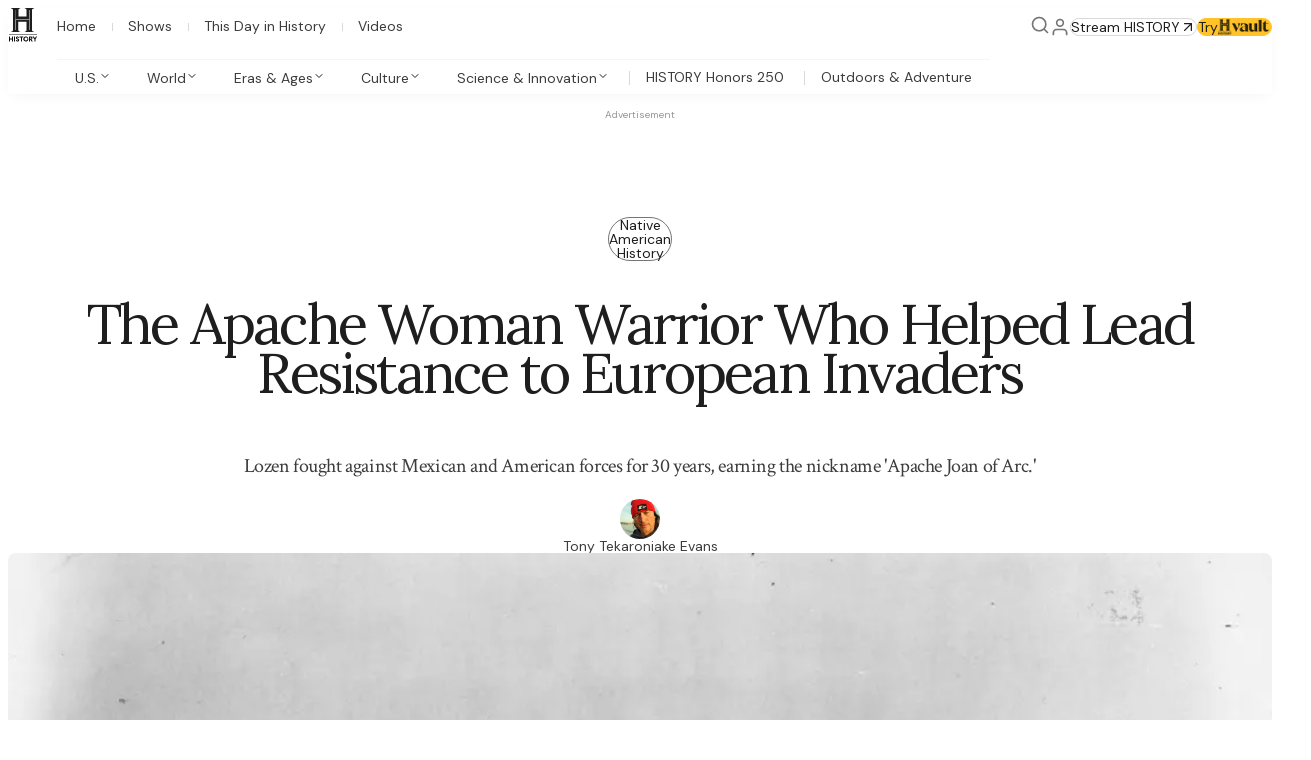

--- FILE ---
content_type: text/css; charset=utf-8
request_url: https://www.history.com/_next/static/css/37458223e40e1f8b.css?dpl=dpl_GVoaS4DsLxMudQrbhpDRf9tgkJrS
body_size: 7789
content:
@layer _16nff340;@layer _16nff341;@layer _16nff340;@layer _16nff340{*,:after,:before{box-sizing:border-box}blockquote,body,dd,dl,fieldset,figure,h1,h2,h3,h4,hr,ol,p,ul{margin-block:0}button,fieldset,legend{padding:0}body{-webkit-font-smoothing:subpixel-antialiased;margin:0}html{text-size-adjust:none}canvas,img,picture,svg,video{display:block;max-width:100%;height:auto}button,input,select,textarea{font:inherit;color:unset}h1,h2,h3,h4,h5,h6,p{overflow-wrap:break-word}ol[class],ul[class]{list-style:none;-webkit-padding-start:0;padding-inline-start:0}}._1cbvo06a{--_1cbvo060:#ffffff;--_1cbvo061:#F5F5F5;--_1cbvo062:var(--_1jnz0oc1s);--_1cbvo063:var(--_1jnz0oc1t);--_1cbvo064:#F5F5F5;--_1cbvo065:#1E1E1E;--_1cbvo066:#3C3C3C;--_1cbvo067:#757575;--_1cbvo068:#979797;--_1cbvo069:inherit}._1cbvo06b{--_1cbvo060:#1E1E1E;--_1cbvo061:#3C3C3C;--_1cbvo062:var(--_1jnz0oc1q);--_1cbvo063:var(--_1jnz0oc1r);--_1cbvo064:linear-gradient(297deg,#0D0D0D 69.74%,#4C4C4C 113.7%,#000 0);--_1cbvo065:#ffffff;--_1cbvo066:#F5F5F5;--_1cbvo067:#D9D9D9;--_1cbvo068:#979797;--_1cbvo069:var(--_1jnz0oc0)}._1jnz0oc1u{--_1jnz0oc0:#FFC329;--_1jnz0oc1:rgba(255,195,41,0.1);--_1jnz0oc2:radial-gradient(89.55% 341.09% at 89.55% 9.42%,#4C4C4C 0%,#0D0D0D 55.38%,#000000 100%);--_1jnz0oc3:radial-gradient(80.56% 67.52% at 56.39% 36.25%,#4C4C4C 0%,#0D0D0D 55.38%,#000 100%);--_1jnz0oc4:linear-gradient(0deg,#ffffff 50%,#8a8a8aa3);--_1jnz0oc5:radial-gradient(80.56% 67.52% at 56.39% 36.25%,#4C4C4C 0%,#0D0D0D 55.38%,#000 100%) center /min(100%,1444px) 100% no-repeat,#0D0D0D;--_1jnz0oc6:linear-gradient(270deg,rgba(0,0,0,0.00) 64.38%,rgba(0,0,0,0.06) 75%,rgba(0,0,0,0.11) 81.5%,rgba(0,0,0,0.16) 90.37%,rgba(0,0,0,0.30)),#FFC329;--_1jnz0oc7:Lora;--_1jnz0oc8:400;--_1jnz0oc9:100;--_1jnz0oca:1;--_1jnz0ocb:20;--_1jnz0occ:36;--_1jnz0ocd:56;--_1jnz0oce:56;--_1jnz0ocf:32;--_1jnz0ocg:32;--_1jnz0och:41;--_1jnz0oci:23;--_1jnz0ocj:23;--_1jnz0ock:27;--_1jnz0ocl:20;--_1jnz0ocm:20;--_1jnz0ocn:22;--_1jnz0oco:15;--_1jnz0ocp:15;--_1jnz0ocq:17;--_1jnz0ocr:115%;--_1jnz0ocs:20;--_1jnz0oct:20;--_1jnz0ocu:22;--_1jnz0ocv:130%;--_1jnz0ocw:-0.01em;--_1jnz0ocx:-0.020em;--_1jnz0ocy:100;--_1jnz0ocz:16;--_1jnz0oc10:18;--_1jnz0oc11:18;--_1jnz0oc12:125%;--_1jnz0oc13:120%;--_1jnz0oc14:-0.015em;--_1jnz0oc15:-0.020em;--_1jnz0oc16:100;--_1jnz0oc17:16;--_1jnz0oc18:20;--_1jnz0oc19:20;--_1jnz0oc1a:120%;--_1jnz0oc1b:125%;--_1jnz0oc1c:-0.020em;--_1jnz0oc1d:-0.035em;--_1jnz0oc1e:DM Sans;--_1jnz0oc1f:Crimson Text;--_1jnz0oc1g:Lora;--_1jnz0oc1h:inherit;--_1jnz0oc1i:0px;--_1jnz0oc1j:2.45px;--_1jnz0oc1k:4px;--_1jnz0oc1l:8px;--_1jnz0oc1m:16px;--_1jnz0oc1n:24px;--_1jnz0oc1o:center;--_1jnz0oc1p:-5deg;--_1jnz0oc1q:linear-gradient(140deg,#979797 5%,#1E1E1E,#000000);--_1jnz0oc1r:linear-gradient(140deg,#979797 5%,#1E1E1E,#000000);--_1jnz0oc1s:radial-gradient(56.84% 87.99% at 51.67% 114.35%,rgba(22,10,10,0.10) 0%,rgba(0,0,0,0.05) 41.84%,rgba(255,255,255,0.10) 100%);--_1jnz0oc1t:radial-gradient(73.45% 122.19% at 3.03% 82.19%,rgba(22,10,10,0.10) 0%,rgba(0,0,0,0.05) 41.84%,rgba(255,255,255,0.10) 100%)}._1jnz0oc1v{--_1jnz0oc0:#FFC329;--_1jnz0oc1:rgba(255,195,41,0.1);--_1jnz0oc2:radial-gradient(89.55% 341.09% at 89.55% 9.42%,#4C4C4C 0%,#0D0D0D 55.38%,#000000 100%);--_1jnz0oc3:radial-gradient(80.56% 67.52% at 56.39% 36.25%,#4C4C4C 0%,#0D0D0D 55.38%,#000 100%);--_1jnz0oc4:linear-gradient(0deg,#ffffff,#8a8a8aa3);--_1jnz0oc5:radial-gradient(80.56% 67.52% at 56.39% 36.25%,#4C4C4C 0%,#0D0D0D 55.38%,#000 100%) center /min(100%,1444px) 100% no-repeat,#0D0D0D;--_1jnz0oc6:linear-gradient(270deg,rgba(0,0,0,0.00) 64.38%,rgba(0,0,0,0.06) 75%,rgba(0,0,0,0.11) 81.5%,rgba(0,0,0,0.16) 90.37%,rgba(0,0,0,0.30)),#FFC329;--_1jnz0oc7:Instrument Sans;--_1jnz0oc8:600;--_1jnz0oc9:75;--_1jnz0oca:3.33333;--_1jnz0ocb:10;--_1jnz0occ:45;--_1jnz0ocd:54;--_1jnz0oce:85;--_1jnz0ocf:35;--_1jnz0ocg:35;--_1jnz0och:63;--_1jnz0oci:28;--_1jnz0ocj:26;--_1jnz0ock:33;--_1jnz0ocl:22;--_1jnz0ocm:22;--_1jnz0ocn:26;--_1jnz0oco:18;--_1jnz0ocp:18;--_1jnz0ocq:18;--_1jnz0ocr:100%;--_1jnz0ocs:16;--_1jnz0oct:18;--_1jnz0ocu:18;--_1jnz0ocv:155%;--_1jnz0ocw:-0.01em;--_1jnz0ocx:-0.01em;--_1jnz0ocy:88;--_1jnz0ocz:16;--_1jnz0oc10:16;--_1jnz0oc11:18;--_1jnz0oc12:128%;--_1jnz0oc13:128%;--_1jnz0oc14:0.010em;--_1jnz0oc15:0em;--_1jnz0oc16:88;--_1jnz0oc17:16;--_1jnz0oc18:18;--_1jnz0oc19:21;--_1jnz0oc1a:128%;--_1jnz0oc1b:128%;--_1jnz0oc1c:0em;--_1jnz0oc1d:0em;--_1jnz0oc1e:Instrument Sans;--_1jnz0oc1f:Instrument Sans;--_1jnz0oc1g:Instrument Serif;--_1jnz0oc1h:400;--_1jnz0oc1i:0;--_1jnz0oc1j:0;--_1jnz0oc1k:0;--_1jnz0oc1l:0;--_1jnz0oc1m:0;--_1jnz0oc1n:0;--_1jnz0oc1o:left;--_1jnz0oc1p:0;--_1jnz0oc1q:#1E1E1E;--_1jnz0oc1r:#1E1E1E;--_1jnz0oc1s:#ffffff;--_1jnz0oc1t:#ffffff}._1jnz0oc1w{--_1jnz0oc0:inherit;--_1jnz0oc1:rgba(31,107,130,0.1);--_1jnz0oc2:radial-gradient(89.55% 341.09% at 89.55% 9.42%,#4C4C4C 0%,#0D0D0D 55.38%,#000000 100%);--_1jnz0oc3:#000000;--_1jnz0oc4:linear-gradient(298deg,rgba(0,0,0,0.00) 26.91%,#000 67.45%),linear-gradient(0deg,rgba(255,195,41,0.10),rgba(255,195,41,0.10)),#FFF;--_1jnz0oc5:radial-gradient(80.56% 67.52% at 56.39% 36.25%,#4C4C4C 0%,#0D0D0D 55.38%,#000 100%) center /min(100%,1444px) 100% no-repeat,#0D0D0D;--_1jnz0oc6:linear-gradient(270deg,rgba(0,0,0,0.00) 64.38%,rgba(0,0,0,0.06) 75%,rgba(0,0,0,0.11) 81.5%,rgba(0,0,0,0.16) 90.37%,rgba(0,0,0,0.30)),#FFC329;--_1jnz0oc7:Instrument Sans;--_1jnz0oc8:600;--_1jnz0oc9:100;--_1jnz0oca:1;--_1jnz0ocb:15;--_1jnz0occ:45;--_1jnz0ocd:54;--_1jnz0oce:85;--_1jnz0ocf:30;--_1jnz0ocg:26;--_1jnz0och:42;--_1jnz0oci:22;--_1jnz0ocj:22;--_1jnz0ock:26;--_1jnz0ocl:20;--_1jnz0ocm:18;--_1jnz0ocn:20;--_1jnz0oco:16;--_1jnz0ocp:16;--_1jnz0ocq:16;--_1jnz0ocr:110%;--_1jnz0ocs:16;--_1jnz0oct:18;--_1jnz0ocu:18;--_1jnz0ocv:155%;--_1jnz0ocw:-0.01em;--_1jnz0ocx:-0.01em;--_1jnz0ocy:100;--_1jnz0ocz:14;--_1jnz0oc10:14;--_1jnz0oc11:16;--_1jnz0oc12:128%;--_1jnz0oc13:128%;--_1jnz0oc14:-0.01em;--_1jnz0oc15:-0.01em;--_1jnz0oc16:100;--_1jnz0oc17:16;--_1jnz0oc18:16;--_1jnz0oc19:20;--_1jnz0oc1a:128%;--_1jnz0oc1b:120%;--_1jnz0oc1c:-0.01em;--_1jnz0oc1d:-0.01em;--_1jnz0oc1e:Instrument Sans;--_1jnz0oc1f:Instrument Sans;--_1jnz0oc1g:Instrument Sans;--_1jnz0oc1h:400;--_1jnz0oc1i:0;--_1jnz0oc1j:0;--_1jnz0oc1k:0;--_1jnz0oc1l:0;--_1jnz0oc1m:0;--_1jnz0oc1n:0;--_1jnz0oc1o:left;--_1jnz0oc1p:0;--_1jnz0oc1q:#1E1E1E;--_1jnz0oc1r:#1E1E1E;--_1jnz0oc1s:#ffffff;--_1jnz0oc1t:#ffffff}._1jnz0oc1x{background:rgba(12,12,12,.5);position:absolute;bottom:0;left:0;right:0}._1jnz0oc1y:focus-visible{outline:1px solid;outline-color:#33A4CF;outline-offset:1px}._1jnz0oc1z{display:flex;justify-content:center;align-items:center}._1jnz0oc20{clip:rect(1px 1px 1px 1px);clip:rect(1px,1px,1px,1px);position:absolute;border:0;padding:0;width:1px;height:1px;overflow:hidden;white-space:nowrap}.g1fwxf2o{font-size:10px;line-height:12px}.g1fwxf2r{font-size:12px;line-height:16px}.g1fwxf2u{font-size:14px;line-height:20px}.g1fwxf2x{font-size:16px;line-height:20px}.g1fwxf30{font-size:24px;line-height:27.6px}.g1fwxf33{font-size:20px;line-height:24px}.g1fwxf36{font-size:24px;line-height:28px}.g1fwxf39{font-size:35px;line-height:43px}.g1fwxf3c{font-size:45px;line-height:53px}.g1fwxf3f{font-size:60px;line-height:66px}.g1fwxf3i{padding-top:2px}.g1fwxf3l{padding-top:4px}.g1fwxf3o{padding-top:6px}.g1fwxf3r{padding-top:8px}.g1fwxf3u{padding-top:10px}.g1fwxf3x{padding-top:12px}.g1fwxf40{padding-top:16px}.g1fwxf43{padding-top:18px}.g1fwxf46{padding-top:20px}.g1fwxf49{padding-top:24px}.g1fwxf4c{padding-top:28px}.g1fwxf4f{padding-top:32px}.g1fwxf4i{padding-top:36px}.g1fwxf4l{padding-top:40px}.g1fwxf4o{padding-top:48px}.g1fwxf4r{padding-top:56px}.g1fwxf4u{padding-top:64px}.g1fwxf4x{padding-top:80px}.g1fwxf50{padding-top:120px}.g1fwxf53{padding-top:200px}.g1fwxf56{padding-top:0}.g1fwxf59{padding-top:var(--v4oowz3)}.g1fwxf5c{padding-bottom:2px}.g1fwxf5f{padding-bottom:4px}.g1fwxf5i{padding-bottom:6px}.g1fwxf5l{padding-bottom:8px}.g1fwxf5o{padding-bottom:10px}.g1fwxf5r{padding-bottom:12px}.g1fwxf5u{padding-bottom:16px}.g1fwxf5x{padding-bottom:18px}.g1fwxf60{padding-bottom:20px}.g1fwxf63{padding-bottom:24px}.g1fwxf66{padding-bottom:28px}.g1fwxf69{padding-bottom:32px}.g1fwxf6c{padding-bottom:36px}.g1fwxf6f{padding-bottom:40px}.g1fwxf6i{padding-bottom:48px}.g1fwxf6l{padding-bottom:56px}.g1fwxf6o{padding-bottom:64px}.g1fwxf6r{padding-bottom:80px}.g1fwxf6u{padding-bottom:120px}.g1fwxf6x{padding-bottom:200px}.g1fwxf70{padding-bottom:0}.g1fwxf73{padding-bottom:var(--v4oowz3)}.g1fwxf76{padding-right:2px}.g1fwxf79{padding-right:4px}.g1fwxf7c{padding-right:6px}.g1fwxf7f{padding-right:8px}.g1fwxf7i{padding-right:10px}.g1fwxf7l{padding-right:12px}.g1fwxf7o{padding-right:16px}.g1fwxf7r{padding-right:18px}.g1fwxf7u{padding-right:20px}.g1fwxf7x{padding-right:24px}.g1fwxf80{padding-right:28px}.g1fwxf83{padding-right:32px}.g1fwxf86{padding-right:36px}.g1fwxf89{padding-right:40px}.g1fwxf8c{padding-right:48px}.g1fwxf8f{padding-right:56px}.g1fwxf8i{padding-right:64px}.g1fwxf8l{padding-right:80px}.g1fwxf8o{padding-right:120px}.g1fwxf8r{padding-right:200px}.g1fwxf8u{padding-right:0}.g1fwxf8x{padding-right:var(--v4oowz0)}.g1fwxf90{padding-left:2px}.g1fwxf93{padding-left:4px}.g1fwxf96{padding-left:6px}.g1fwxf99{padding-left:8px}.g1fwxf9c{padding-left:10px}.g1fwxf9f{padding-left:12px}.g1fwxf9i{padding-left:16px}.g1fwxf9l{padding-left:18px}.g1fwxf9o{padding-left:20px}.g1fwxf9r{padding-left:24px}.g1fwxf9u{padding-left:28px}.g1fwxf9x{padding-left:32px}.g1fwxfa0{padding-left:36px}.g1fwxfa3{padding-left:40px}.g1fwxfa6{padding-left:48px}.g1fwxfa9{padding-left:56px}.g1fwxfac{padding-left:64px}.g1fwxfaf{padding-left:80px}.g1fwxfai{padding-left:120px}.g1fwxfal{padding-left:200px}.g1fwxfao{padding-left:0}.g1fwxfar{padding-left:var(--v4oowz0)}.g1fwxfau{margin-top:2px}.g1fwxfax{margin-top:4px}.g1fwxfb0{margin-top:6px}.g1fwxfb3{margin-top:8px}.g1fwxfb6{margin-top:10px}.g1fwxfb9{margin-top:12px}.g1fwxfbc{margin-top:16px}.g1fwxfbf{margin-top:18px}.g1fwxfbi{margin-top:20px}.g1fwxfbl{margin-top:24px}.g1fwxfbo{margin-top:28px}.g1fwxfbr{margin-top:32px}.g1fwxfbu{margin-top:36px}.g1fwxfbx{margin-top:40px}.g1fwxfc0{margin-top:48px}.g1fwxfc3{margin-top:56px}.g1fwxfc6{margin-top:64px}.g1fwxfc9{margin-top:80px}.g1fwxfcc{margin-top:120px}.g1fwxfcf{margin-top:200px}.g1fwxfci{margin-top:0}.g1fwxfcl{margin-top:var(--v4oowz3)}.g1fwxfco{margin-top:auto}.g1fwxfcr{margin-bottom:2px}.g1fwxfcu{margin-bottom:4px}.g1fwxfcx{margin-bottom:6px}.g1fwxfd0{margin-bottom:8px}.g1fwxfd3{margin-bottom:10px}.g1fwxfd6{margin-bottom:12px}.g1fwxfd9{margin-bottom:16px}.g1fwxfdc{margin-bottom:18px}.g1fwxfdf{margin-bottom:20px}.g1fwxfdi{margin-bottom:24px}.g1fwxfdl{margin-bottom:28px}.g1fwxfdo{margin-bottom:32px}.g1fwxfdr{margin-bottom:36px}.g1fwxfdu{margin-bottom:40px}.g1fwxfdx{margin-bottom:48px}.g1fwxfe0{margin-bottom:56px}.g1fwxfe3{margin-bottom:64px}.g1fwxfe6{margin-bottom:80px}.g1fwxfe9{margin-bottom:120px}.g1fwxfec{margin-bottom:200px}.g1fwxfef{margin-bottom:0}.g1fwxfei{margin-bottom:var(--v4oowz3)}.g1fwxfel{margin-bottom:auto}.g1fwxfeo{margin-right:2px}.g1fwxfer{margin-right:4px}.g1fwxfeu{margin-right:6px}.g1fwxfex{margin-right:8px}.g1fwxff0{margin-right:10px}.g1fwxff3{margin-right:12px}.g1fwxff6{margin-right:16px}.g1fwxff9{margin-right:18px}.g1fwxffc{margin-right:20px}.g1fwxfff{margin-right:24px}.g1fwxffi{margin-right:28px}.g1fwxffl{margin-right:32px}.g1fwxffo{margin-right:36px}.g1fwxffr{margin-right:40px}.g1fwxffu{margin-right:48px}.g1fwxffx{margin-right:56px}.g1fwxfg0{margin-right:64px}.g1fwxfg3{margin-right:80px}.g1fwxfg6{margin-right:120px}.g1fwxfg9{margin-right:200px}.g1fwxfgc{margin-right:0}.g1fwxfgf{margin-right:calc(var(--v4oowz0) * -1)}.g1fwxfgi{margin-right:auto}.g1fwxfgl{margin-left:2px}.g1fwxfgo{margin-left:4px}.g1fwxfgr{margin-left:6px}.g1fwxfgu{margin-left:8px}.g1fwxfgx{margin-left:10px}.g1fwxfh0{margin-left:12px}.g1fwxfh3{margin-left:16px}.g1fwxfh6{margin-left:18px}.g1fwxfh9{margin-left:20px}.g1fwxfhc{margin-left:24px}.g1fwxfhf{margin-left:28px}.g1fwxfhi{margin-left:32px}.g1fwxfhl{margin-left:36px}.g1fwxfho{margin-left:40px}.g1fwxfhr{margin-left:48px}.g1fwxfhu{margin-left:56px}.g1fwxfhx{margin-left:64px}.g1fwxfi0{margin-left:80px}.g1fwxfi3{margin-left:120px}.g1fwxfi6{margin-left:200px}.g1fwxfi9{margin-left:0}.g1fwxfic{margin-left:calc(var(--v4oowz0) * -1)}.g1fwxfif{margin-left:auto}.g1fwxfii{align-items:flex-start}.g1fwxfil{align-items:center}.g1fwxfio{align-items:flex-end}.g1fwxfir{align-items:stretch}.g1fwxfiu{align-items:baseline}.g1fwxfix{justify-self:center}.g1fwxfj0{justify-self:flex-start}.g1fwxfj3{justify-self:flex-end}.g1fwxfj6{justify-self:end}.g1fwxfj9{justify-self:start}.g1fwxfjc{justify-items:flex-start}.g1fwxfjf{justify-items:flex-end}.g1fwxfji{justify-items:stretch}.g1fwxfjl{justify-items:center}.g1fwxfjo{justify-items:unset}.g1fwxfjr{justify-content:flex-start}.g1fwxfju{justify-content:center}.g1fwxfjx{justify-content:flex-end}.g1fwxfk0{justify-content:space-between}.g1fwxfk3{justify-content:unset}.g1fwxfk6{align-content:flex-start}.g1fwxfk9{align-content:flex-end}.g1fwxfkc{align-content:center}.g1fwxfkf{align-content:space-between}.g1fwxfki{align-self:center}.g1fwxfkl{align-self:unset}.g1fwxfko{align-self:stretch}.g1fwxfkr{align-self:end}.g1fwxfku{align-self:flex-end}.g1fwxfkx{text-align:start}.g1fwxfl0{text-align:center}.g1fwxfl3{text-align:end}.g1fwxfl6{border-radius:var(--_1jnz0oc1i)}.g1fwxfl9{border-radius:var(--_1jnz0oc1j)}.g1fwxflc{border-radius:var(--_1jnz0oc1k)}.g1fwxflf{border-radius:var(--_1jnz0oc1l)}.g1fwxfli{border-radius:var(--_1jnz0oc1m)}.g1fwxfll{border-radius:var(--_1jnz0oc1n)}.g1fwxflo{display:block}.g1fwxflr{display:inline-block}.g1fwxflu{display:flex}.g1fwxflx{display:grid}.g1fwxfm0{display:none}.g1fwxfm3{display:inline}.g1fwxfm6{flex-direction:row}.g1fwxfm9{flex-direction:column}.g1fwxfmc{flex-direction:row-reverse}.g1fwxfmf{flex-direction:column-reverse}.g1fwxfmi{row-gap:2px}.g1fwxfml{row-gap:4px}.g1fwxfmo{row-gap:6px}.g1fwxfmr{row-gap:8px}.g1fwxfmu{row-gap:10px}.g1fwxfmx{row-gap:12px}.g1fwxfn0{row-gap:16px}.g1fwxfn3{row-gap:18px}.g1fwxfn6{row-gap:20px}.g1fwxfn9{row-gap:24px}.g1fwxfnc{row-gap:28px}.g1fwxfnf{row-gap:32px}.g1fwxfni{row-gap:36px}.g1fwxfnl{row-gap:40px}.g1fwxfno{row-gap:48px}.g1fwxfnr{row-gap:56px}.g1fwxfnu{row-gap:64px}.g1fwxfnx{row-gap:80px}.g1fwxfo0{row-gap:120px}.g1fwxfo3{row-gap:200px}.g1fwxfo6{row-gap:0}.g1fwxfo9{column-gap:2px}.g1fwxfoc{column-gap:4px}.g1fwxfof{column-gap:6px}.g1fwxfoi{column-gap:8px}.g1fwxfol{column-gap:10px}.g1fwxfoo{column-gap:12px}.g1fwxfor{column-gap:16px}.g1fwxfou{column-gap:18px}.g1fwxfox{column-gap:20px}.g1fwxfp0{column-gap:24px}.g1fwxfp3{column-gap:28px}.g1fwxfp6{column-gap:32px}.g1fwxfp9{column-gap:36px}.g1fwxfpc{column-gap:40px}.g1fwxfpf{column-gap:48px}.g1fwxfpi{column-gap:56px}.g1fwxfpl{column-gap:64px}.g1fwxfpo{column-gap:80px}.g1fwxfpr{column-gap:120px}.g1fwxfpu{column-gap:200px}.g1fwxfpx{column-gap:0}.g1fwxfq0{grid-gap:2px}.g1fwxfq3{grid-gap:4px}.g1fwxfq6{grid-gap:6px}.g1fwxfq9{grid-gap:8px}.g1fwxfqc{grid-gap:10px}.g1fwxfqf{grid-gap:12px}.g1fwxfqi{grid-gap:16px}.g1fwxfql{grid-gap:18px}.g1fwxfqo{grid-gap:20px}.g1fwxfqr{grid-gap:24px}.g1fwxfqu{grid-gap:28px}.g1fwxfqx{grid-gap:32px}.g1fwxfr0{grid-gap:36px}.g1fwxfr3{grid-gap:40px}.g1fwxfr6{grid-gap:48px}.g1fwxfr9{grid-gap:56px}.g1fwxfrc{grid-gap:64px}.g1fwxfrf{grid-gap:80px}.g1fwxfri{grid-gap:120px}.g1fwxfrl{grid-gap:200px}.g1fwxfro{grid-gap:0}.g1fwxfrr{max-height:2px}.g1fwxfru{max-height:4px}.g1fwxfrx{max-height:6px}.g1fwxfs0{max-height:8px}.g1fwxfs3{max-height:10px}.g1fwxfs6{max-height:12px}.g1fwxfs9{max-height:16px}.g1fwxfsc{max-height:18px}.g1fwxfsf{max-height:20px}.g1fwxfsi{max-height:24px}.g1fwxfsl{max-height:28px}.g1fwxfso{max-height:32px}.g1fwxfsr{max-height:36px}.g1fwxfsu{max-height:40px}.g1fwxfsx{max-height:48px}.g1fwxft0{max-height:56px}.g1fwxft3{max-height:64px}.g1fwxft6{max-height:80px}.g1fwxft9{max-height:120px}.g1fwxftc{max-height:200px}.g1fwxftf{max-height:0}.g1fwxfti{max-width:2px}.g1fwxftl{max-width:4px}.g1fwxfto{max-width:6px}.g1fwxftr{max-width:8px}.g1fwxftu{max-width:10px}.g1fwxftx{max-width:12px}.g1fwxfu0{max-width:16px}.g1fwxfu3{max-width:18px}.g1fwxfu6{max-width:20px}.g1fwxfu9{max-width:24px}.g1fwxfuc{max-width:28px}.g1fwxfuf{max-width:32px}.g1fwxfui{max-width:36px}.g1fwxful{max-width:40px}.g1fwxfuo{max-width:48px}.g1fwxfur{max-width:56px}.g1fwxfuu{max-width:64px}.g1fwxfux{max-width:80px}.g1fwxfv0{max-width:120px}.g1fwxfv3{max-width:200px}.g1fwxfv6{max-width:0}.g1fwxfv9{width:100%}.g1fwxfvc{height:100%}.g1fwxfvf{height:auto}.g1fwxfvi{position:relative}.g1fwxfvl{position:absolute}.g1fwxfvo{position:fixed}.g1fwxfvr{scroll-margin-top:100px}.g1fwxfvu{order:1}.g1fwxfvx{order:2}.g1fwxfw0{order:3}.g1fwxfw3{order:4}.g1fwxfw6{order:5}.g1fwxfw9{overflow-y:auto}.g1fwxfwc{overflow-y:hidden}.g1fwxfwf{object-fit:cover}.g1fwxfwi{object-fit:contain}.g1fwxfwl{z-index:1}.g1fwxfwo{z-index:2}.g1fwxfwr{z-index:3}.g1fwxfwu{text-overflow:ellipsis}.g1fwxfwx{text-overflow:clip}.g1fwxfx0{background-blend-mode:normal}.g1fwxfx3{background-blend-mode:lighten}.g1fwxfx6{flex-shrink:0}.g1fwxfx9{flex-shrink:1}.g1fwxfxc{aspect-ratio:16/9}.g1fwxfxf{aspect-ratio:1/1}.g1fwxfxi{aspect-ratio:12/7}.g1fwxfxl{aspect-ratio:auto}.g1fwxfxo{overflow:hidden}.g1fwxfxr{overflow:visible}.g1fwxfxu{overflow:scroll}.g1fwxfxx{-webkit-margin-start:calc(var(--v4oowz0) * -1);margin-inline-start:calc(var(--v4oowz0) * -1);-webkit-padding-start:var(--v4oowz0);padding-inline-start:var(--v4oowz0)}.g1fwxfy0{-webkit-margin-end:calc(var(--v4oowz0) * -1);margin-inline-end:calc(var(--v4oowz0) * -1);-webkit-padding-end:var(--v4oowz0);padding-inline-end:var(--v4oowz0)}.g1fwxfy3{margin-inline:calc(var(--v4oowz0) * -1);padding-inline:var(--v4oowz0)}.g1fwxfy6{-webkit-margin-end:calc(var(--v4oowz2) * -1);margin-inline-end:calc(var(--v4oowz2) * -1)}.g1fwxfy9{-webkit-margin-start:calc(var(--v4oowz2) * -1);margin-inline-start:calc(var(--v4oowz2) * -1);width:calc(100% + var(--v4oowz2))}.g1fwxfyc{background:var(--_1cbvo060)}.g1fwxfyf{background:var(--_1cbvo061)}.g1fwxfyi{background:var(--_1cbvo062)}.g1fwxfyl{background:var(--_1cbvo063)}.g1fwxfyo{background:var(--_1cbvo064)}.g1fwxfyr{background:transparent}.g1fwxfyu{background:var(--_1jnz0oc1)}.g1fwxfyx{background:var(--_1jnz0oc2)}.g1fwxfz0{background:var(--_1jnz0oc3)}.g1fwxfz3{background:var(--_1jnz0oc5)}.g1fwxfz6{background:var(--_1jnz0oc4)}.g1fwxfz9{background:var(--_1jnz0oc6)}.g1fwxfzc{-webkit-user-select:none;-moz-user-select:none;user-select:none}.g1fwxfzd{cursor:default}.g1fwxfze{cursor:pointer}.g1fwxfzf{font-family:var(--_1jnz0oc1e)}.g1fwxfzg{font-family:var(--_1jnz0oc1f)}.g1fwxfzh{text-transform:uppercase}.g1fwxfzi{box-shadow:0 4px 10px rgba(12,12,13,.1)}.g1fwxfzj{box-shadow:0 16px 32px -4px #0C0C0D1A}.g1fwxfzk{box-shadow:0 16px 32px -8px #0C0D0D66}.g1fwxfzl{text-decoration:none}.g1fwxfzm{isolation:isolate}.g1fwxfzn{grid-column:1/-1}.g1fwxfzo{grid-column:columns}.g1fwxfzp{grid-column:bleed}.g1fwxfzq{grid-column:margin}.g1fwxfzr{grid-template-columns:inherit}.g1fwxfzs{white-space:pre-line}.g1fwxfzt{white-space:nowrap}.g1fwxfzu{white-space:pre-wrap}.g1fwxfzv{color:var(--_1cbvo065)}.g1fwxfzw{color:var(--_1cbvo066)}.g1fwxfzx{color:var(--_1cbvo067)}.g1fwxfzy{color:var(--_1cbvo068)}.g1fwxfzz{color:var(--_1cbvo069)}.g1fwxf100{color:#D32F2F}.g1fwxf101{color:#D20805}.g1fwxf102{color:#19AA16}.g1fwxf103{color:inherit}@media screen and (min-width:834px){.g1fwxf0{grid-column-start:unset}.g1fwxf2{grid-column-start:1}.g1fwxf4{grid-column-start:2}.g1fwxf6{grid-column-start:3}.g1fwxf8{grid-column-start:4}.g1fwxfa{grid-column-start:5}.g1fwxfc{grid-column-start:6}.g1fwxfe{grid-column-start:7}.g1fwxfg{grid-column-start:8}.g1fwxfi{grid-column-start:9}.g1fwxfk{grid-column-start:10}.g1fwxfm{grid-column-start:11}.g1fwxfo{grid-column-end:span 1}.g1fwxfq{grid-column-end:span 2}.g1fwxfs{grid-column-end:span 3}.g1fwxfu{grid-column-end:span 4}.g1fwxfw{grid-column-end:span 5}.g1fwxfy{grid-column-end:span 6}.g1fwxf10{grid-column-end:span 7}.g1fwxf12{grid-column-end:span 8}.g1fwxf14{grid-column-end:span 9}.g1fwxf16{grid-column-end:span 10}.g1fwxf18{grid-column-end:span 11}.g1fwxf1a{grid-column-end:span 12}.g1fwxf1c{grid-row-start:unset}.g1fwxf1e{grid-row-start:1}.g1fwxf1g{grid-row-start:2}.g1fwxf1i{grid-row-start:3}.g1fwxf1k{grid-row-start:4}.g1fwxf1m{grid-row-start:5}.g1fwxf1o{grid-row-start:6}.g1fwxf1q{grid-row-start:7}.g1fwxf1s{grid-row-start:8}.g1fwxf1u{grid-row-start:9}.g1fwxf1w{grid-row-start:10}.g1fwxf1y{grid-row-start:11}.g1fwxf20{grid-row-end:span 1}.g1fwxf22{grid-row-end:span 2}.g1fwxf24{grid-row-end:span 3}.g1fwxf26{grid-row-end:span 4}.g1fwxf28{grid-row-end:span 5}.g1fwxf2a{grid-row-end:span 6}.g1fwxf2c{grid-row-end:span 7}.g1fwxf2e{grid-row-end:span 8}.g1fwxf2g{grid-row-end:span 9}.g1fwxf2i{grid-row-end:span 10}.g1fwxf2k{grid-row-end:span 11}.g1fwxf2m{grid-row-end:span 12}.g1fwxf2p{font-size:10px;line-height:12px}.g1fwxf2s{font-size:12px;line-height:16px}.g1fwxf2v{font-size:14px;line-height:20px}.g1fwxf2y{font-size:16px;line-height:20px}.g1fwxf31{font-size:24px;line-height:27.6px}.g1fwxf34{font-size:20px;line-height:24px}.g1fwxf37{font-size:24px;line-height:28px}.g1fwxf3a{font-size:35px;line-height:43px}.g1fwxf3d{font-size:45px;line-height:53px}.g1fwxf3g{font-size:60px;line-height:66px}.g1fwxf3j{padding-top:2px}.g1fwxf3m{padding-top:4px}.g1fwxf3p{padding-top:6px}.g1fwxf3s{padding-top:8px}.g1fwxf3v{padding-top:10px}.g1fwxf3y{padding-top:12px}.g1fwxf41{padding-top:16px}.g1fwxf44{padding-top:18px}.g1fwxf47{padding-top:20px}.g1fwxf4a{padding-top:24px}.g1fwxf4d{padding-top:28px}.g1fwxf4g{padding-top:32px}.g1fwxf4j{padding-top:36px}.g1fwxf4m{padding-top:40px}.g1fwxf4p{padding-top:48px}.g1fwxf4s{padding-top:56px}.g1fwxf4v{padding-top:64px}.g1fwxf4y{padding-top:80px}.g1fwxf51{padding-top:120px}.g1fwxf54{padding-top:200px}.g1fwxf57{padding-top:0}.g1fwxf5a{padding-top:var(--v4oowz3)}.g1fwxf5d{padding-bottom:2px}.g1fwxf5g{padding-bottom:4px}.g1fwxf5j{padding-bottom:6px}.g1fwxf5m{padding-bottom:8px}.g1fwxf5p{padding-bottom:10px}.g1fwxf5s{padding-bottom:12px}.g1fwxf5v{padding-bottom:16px}.g1fwxf5y{padding-bottom:18px}.g1fwxf61{padding-bottom:20px}.g1fwxf64{padding-bottom:24px}.g1fwxf67{padding-bottom:28px}.g1fwxf6a{padding-bottom:32px}.g1fwxf6d{padding-bottom:36px}.g1fwxf6g{padding-bottom:40px}.g1fwxf6j{padding-bottom:48px}.g1fwxf6m{padding-bottom:56px}.g1fwxf6p{padding-bottom:64px}.g1fwxf6s{padding-bottom:80px}.g1fwxf6v{padding-bottom:120px}.g1fwxf6y{padding-bottom:200px}.g1fwxf71{padding-bottom:0}.g1fwxf74{padding-bottom:var(--v4oowz3)}.g1fwxf77{padding-right:2px}.g1fwxf7a{padding-right:4px}.g1fwxf7d{padding-right:6px}.g1fwxf7g{padding-right:8px}.g1fwxf7j{padding-right:10px}.g1fwxf7m{padding-right:12px}.g1fwxf7p{padding-right:16px}.g1fwxf7s{padding-right:18px}.g1fwxf7v{padding-right:20px}.g1fwxf7y{padding-right:24px}.g1fwxf81{padding-right:28px}.g1fwxf84{padding-right:32px}.g1fwxf87{padding-right:36px}.g1fwxf8a{padding-right:40px}.g1fwxf8d{padding-right:48px}.g1fwxf8g{padding-right:56px}.g1fwxf8j{padding-right:64px}.g1fwxf8m{padding-right:80px}.g1fwxf8p{padding-right:120px}.g1fwxf8s{padding-right:200px}.g1fwxf8v{padding-right:0}.g1fwxf8y{padding-right:var(--v4oowz0)}.g1fwxf91{padding-left:2px}.g1fwxf94{padding-left:4px}.g1fwxf97{padding-left:6px}.g1fwxf9a{padding-left:8px}.g1fwxf9d{padding-left:10px}.g1fwxf9g{padding-left:12px}.g1fwxf9j{padding-left:16px}.g1fwxf9m{padding-left:18px}.g1fwxf9p{padding-left:20px}.g1fwxf9s{padding-left:24px}.g1fwxf9v{padding-left:28px}.g1fwxf9y{padding-left:32px}.g1fwxfa1{padding-left:36px}.g1fwxfa4{padding-left:40px}.g1fwxfa7{padding-left:48px}.g1fwxfaa{padding-left:56px}.g1fwxfad{padding-left:64px}.g1fwxfag{padding-left:80px}.g1fwxfaj{padding-left:120px}.g1fwxfam{padding-left:200px}.g1fwxfap{padding-left:0}.g1fwxfas{padding-left:var(--v4oowz0)}.g1fwxfav{margin-top:2px}.g1fwxfay{margin-top:4px}.g1fwxfb1{margin-top:6px}.g1fwxfb4{margin-top:8px}.g1fwxfb7{margin-top:10px}.g1fwxfba{margin-top:12px}.g1fwxfbd{margin-top:16px}.g1fwxfbg{margin-top:18px}.g1fwxfbj{margin-top:20px}.g1fwxfbm{margin-top:24px}.g1fwxfbp{margin-top:28px}.g1fwxfbs{margin-top:32px}.g1fwxfbv{margin-top:36px}.g1fwxfby{margin-top:40px}.g1fwxfc1{margin-top:48px}.g1fwxfc4{margin-top:56px}.g1fwxfc7{margin-top:64px}.g1fwxfca{margin-top:80px}.g1fwxfcd{margin-top:120px}.g1fwxfcg{margin-top:200px}.g1fwxfcj{margin-top:0}.g1fwxfcm{margin-top:var(--v4oowz3)}.g1fwxfcp{margin-top:auto}.g1fwxfcs{margin-bottom:2px}.g1fwxfcv{margin-bottom:4px}.g1fwxfcy{margin-bottom:6px}.g1fwxfd1{margin-bottom:8px}.g1fwxfd4{margin-bottom:10px}.g1fwxfd7{margin-bottom:12px}.g1fwxfda{margin-bottom:16px}.g1fwxfdd{margin-bottom:18px}.g1fwxfdg{margin-bottom:20px}.g1fwxfdj{margin-bottom:24px}.g1fwxfdm{margin-bottom:28px}.g1fwxfdp{margin-bottom:32px}.g1fwxfds{margin-bottom:36px}.g1fwxfdv{margin-bottom:40px}.g1fwxfdy{margin-bottom:48px}.g1fwxfe1{margin-bottom:56px}.g1fwxfe4{margin-bottom:64px}.g1fwxfe7{margin-bottom:80px}.g1fwxfea{margin-bottom:120px}.g1fwxfed{margin-bottom:200px}.g1fwxfeg{margin-bottom:0}.g1fwxfej{margin-bottom:var(--v4oowz3)}.g1fwxfem{margin-bottom:auto}.g1fwxfep{margin-right:2px}.g1fwxfes{margin-right:4px}.g1fwxfev{margin-right:6px}.g1fwxfey{margin-right:8px}.g1fwxff1{margin-right:10px}.g1fwxff4{margin-right:12px}.g1fwxff7{margin-right:16px}.g1fwxffa{margin-right:18px}.g1fwxffd{margin-right:20px}.g1fwxffg{margin-right:24px}.g1fwxffj{margin-right:28px}.g1fwxffm{margin-right:32px}.g1fwxffp{margin-right:36px}.g1fwxffs{margin-right:40px}.g1fwxffv{margin-right:48px}.g1fwxffy{margin-right:56px}.g1fwxfg1{margin-right:64px}.g1fwxfg4{margin-right:80px}.g1fwxfg7{margin-right:120px}.g1fwxfga{margin-right:200px}.g1fwxfgd{margin-right:0}.g1fwxfgg{margin-right:calc(var(--v4oowz0) * -1)}.g1fwxfgj{margin-right:auto}.g1fwxfgm{margin-left:2px}.g1fwxfgp{margin-left:4px}.g1fwxfgs{margin-left:6px}.g1fwxfgv{margin-left:8px}.g1fwxfgy{margin-left:10px}.g1fwxfh1{margin-left:12px}.g1fwxfh4{margin-left:16px}.g1fwxfh7{margin-left:18px}.g1fwxfha{margin-left:20px}.g1fwxfhd{margin-left:24px}.g1fwxfhg{margin-left:28px}.g1fwxfhj{margin-left:32px}.g1fwxfhm{margin-left:36px}.g1fwxfhp{margin-left:40px}.g1fwxfhs{margin-left:48px}.g1fwxfhv{margin-left:56px}.g1fwxfhy{margin-left:64px}.g1fwxfi1{margin-left:80px}.g1fwxfi4{margin-left:120px}.g1fwxfi7{margin-left:200px}.g1fwxfia{margin-left:0}.g1fwxfid{margin-left:calc(var(--v4oowz0) * -1)}.g1fwxfig{margin-left:auto}.g1fwxfij{align-items:flex-start}.g1fwxfim{align-items:center}.g1fwxfip{align-items:flex-end}.g1fwxfis{align-items:stretch}.g1fwxfiv{align-items:baseline}.g1fwxfiy{justify-self:center}.g1fwxfj1{justify-self:flex-start}.g1fwxfj4{justify-self:flex-end}.g1fwxfj7{justify-self:end}.g1fwxfja{justify-self:start}.g1fwxfjd{justify-items:flex-start}.g1fwxfjg{justify-items:flex-end}.g1fwxfjj{justify-items:stretch}.g1fwxfjm{justify-items:center}.g1fwxfjp{justify-items:unset}.g1fwxfjs{justify-content:flex-start}.g1fwxfjv{justify-content:center}.g1fwxfjy{justify-content:flex-end}.g1fwxfk1{justify-content:space-between}.g1fwxfk4{justify-content:unset}.g1fwxfk7{align-content:flex-start}.g1fwxfka{align-content:flex-end}.g1fwxfkd{align-content:center}.g1fwxfkg{align-content:space-between}.g1fwxfkj{align-self:center}.g1fwxfkm{align-self:unset}.g1fwxfkp{align-self:stretch}.g1fwxfks{align-self:end}.g1fwxfkv{align-self:flex-end}.g1fwxfky{text-align:start}.g1fwxfl1{text-align:center}.g1fwxfl4{text-align:end}.g1fwxfl7{border-radius:var(--_1jnz0oc1i)}.g1fwxfla{border-radius:var(--_1jnz0oc1j)}.g1fwxfld{border-radius:var(--_1jnz0oc1k)}.g1fwxflg{border-radius:var(--_1jnz0oc1l)}.g1fwxflj{border-radius:var(--_1jnz0oc1m)}.g1fwxflm{border-radius:var(--_1jnz0oc1n)}.g1fwxflp{display:block}.g1fwxfls{display:inline-block}.g1fwxflv{display:flex}.g1fwxfly{display:grid}.g1fwxfm1{display:none}.g1fwxfm4{display:inline}.g1fwxfm7{flex-direction:row}.g1fwxfma{flex-direction:column}.g1fwxfmd{flex-direction:row-reverse}.g1fwxfmg{flex-direction:column-reverse}.g1fwxfmj{row-gap:2px}.g1fwxfmm{row-gap:4px}.g1fwxfmp{row-gap:6px}.g1fwxfms{row-gap:8px}.g1fwxfmv{row-gap:10px}.g1fwxfmy{row-gap:12px}.g1fwxfn1{row-gap:16px}.g1fwxfn4{row-gap:18px}.g1fwxfn7{row-gap:20px}.g1fwxfna{row-gap:24px}.g1fwxfnd{row-gap:28px}.g1fwxfng{row-gap:32px}.g1fwxfnj{row-gap:36px}.g1fwxfnm{row-gap:40px}.g1fwxfnp{row-gap:48px}.g1fwxfns{row-gap:56px}.g1fwxfnv{row-gap:64px}.g1fwxfny{row-gap:80px}.g1fwxfo1{row-gap:120px}.g1fwxfo4{row-gap:200px}.g1fwxfo7{row-gap:0}.g1fwxfoa{column-gap:2px}.g1fwxfod{column-gap:4px}.g1fwxfog{column-gap:6px}.g1fwxfoj{column-gap:8px}.g1fwxfom{column-gap:10px}.g1fwxfop{column-gap:12px}.g1fwxfos{column-gap:16px}.g1fwxfov{column-gap:18px}.g1fwxfoy{column-gap:20px}.g1fwxfp1{column-gap:24px}.g1fwxfp4{column-gap:28px}.g1fwxfp7{column-gap:32px}.g1fwxfpa{column-gap:36px}.g1fwxfpd{column-gap:40px}.g1fwxfpg{column-gap:48px}.g1fwxfpj{column-gap:56px}.g1fwxfpm{column-gap:64px}.g1fwxfpp{column-gap:80px}.g1fwxfps{column-gap:120px}.g1fwxfpv{column-gap:200px}.g1fwxfpy{column-gap:0}.g1fwxfq1{grid-gap:2px}.g1fwxfq4{grid-gap:4px}.g1fwxfq7{grid-gap:6px}.g1fwxfqa{grid-gap:8px}.g1fwxfqd{grid-gap:10px}.g1fwxfqg{grid-gap:12px}.g1fwxfqj{grid-gap:16px}.g1fwxfqm{grid-gap:18px}.g1fwxfqp{grid-gap:20px}.g1fwxfqs{grid-gap:24px}.g1fwxfqv{grid-gap:28px}.g1fwxfqy{grid-gap:32px}.g1fwxfr1{grid-gap:36px}.g1fwxfr4{grid-gap:40px}.g1fwxfr7{grid-gap:48px}.g1fwxfra{grid-gap:56px}.g1fwxfrd{grid-gap:64px}.g1fwxfrg{grid-gap:80px}.g1fwxfrj{grid-gap:120px}.g1fwxfrm{grid-gap:200px}.g1fwxfrp{grid-gap:0}.g1fwxfrs{max-height:2px}.g1fwxfrv{max-height:4px}.g1fwxfry{max-height:6px}.g1fwxfs1{max-height:8px}.g1fwxfs4{max-height:10px}.g1fwxfs7{max-height:12px}.g1fwxfsa{max-height:16px}.g1fwxfsd{max-height:18px}.g1fwxfsg{max-height:20px}.g1fwxfsj{max-height:24px}.g1fwxfsm{max-height:28px}.g1fwxfsp{max-height:32px}.g1fwxfss{max-height:36px}.g1fwxfsv{max-height:40px}.g1fwxfsy{max-height:48px}.g1fwxft1{max-height:56px}.g1fwxft4{max-height:64px}.g1fwxft7{max-height:80px}.g1fwxfta{max-height:120px}.g1fwxftd{max-height:200px}.g1fwxftg{max-height:0}.g1fwxftj{max-width:2px}.g1fwxftm{max-width:4px}.g1fwxftp{max-width:6px}.g1fwxfts{max-width:8px}.g1fwxftv{max-width:10px}.g1fwxfty{max-width:12px}.g1fwxfu1{max-width:16px}.g1fwxfu4{max-width:18px}.g1fwxfu7{max-width:20px}.g1fwxfua{max-width:24px}.g1fwxfud{max-width:28px}.g1fwxfug{max-width:32px}.g1fwxfuj{max-width:36px}.g1fwxfum{max-width:40px}.g1fwxfup{max-width:48px}.g1fwxfus{max-width:56px}.g1fwxfuv{max-width:64px}.g1fwxfuy{max-width:80px}.g1fwxfv1{max-width:120px}.g1fwxfv4{max-width:200px}.g1fwxfv7{max-width:0}.g1fwxfva{width:100%}.g1fwxfvd{height:100%}.g1fwxfvg{height:auto}.g1fwxfvj{position:relative}.g1fwxfvm{position:absolute}.g1fwxfvp{position:fixed}.g1fwxfvs{scroll-margin-top:100px}.g1fwxfvv{order:1}.g1fwxfvy{order:2}.g1fwxfw1{order:3}.g1fwxfw4{order:4}.g1fwxfw7{order:5}.g1fwxfwa{overflow-y:auto}.g1fwxfwd{overflow-y:hidden}.g1fwxfwg{object-fit:cover}.g1fwxfwj{object-fit:contain}.g1fwxfwm{z-index:1}.g1fwxfwp{z-index:2}.g1fwxfws{z-index:3}.g1fwxfwv{text-overflow:ellipsis}.g1fwxfwy{text-overflow:clip}.g1fwxfx1{background-blend-mode:normal}.g1fwxfx4{background-blend-mode:lighten}.g1fwxfx7{flex-shrink:0}.g1fwxfxa{flex-shrink:1}.g1fwxfxd{aspect-ratio:16/9}.g1fwxfxg{aspect-ratio:1/1}.g1fwxfxj{aspect-ratio:12/7}.g1fwxfxm{aspect-ratio:auto}.g1fwxfxp{overflow:hidden}.g1fwxfxs{overflow:visible}.g1fwxfxv{overflow:scroll}.g1fwxfxy{-webkit-margin-start:calc(var(--v4oowz0) * -1);margin-inline-start:calc(var(--v4oowz0) * -1);-webkit-padding-start:var(--v4oowz0);padding-inline-start:var(--v4oowz0)}.g1fwxfy1{-webkit-margin-end:calc(var(--v4oowz0) * -1);margin-inline-end:calc(var(--v4oowz0) * -1);-webkit-padding-end:var(--v4oowz0);padding-inline-end:var(--v4oowz0)}.g1fwxfy4{margin-inline:calc(var(--v4oowz0) * -1);padding-inline:var(--v4oowz0)}.g1fwxfy7{-webkit-margin-end:calc(var(--v4oowz2) * -1);margin-inline-end:calc(var(--v4oowz2) * -1)}.g1fwxfya{-webkit-margin-start:calc(var(--v4oowz2) * -1);margin-inline-start:calc(var(--v4oowz2) * -1);width:calc(100% + var(--v4oowz2))}.g1fwxfyd{background:var(--_1cbvo060)}.g1fwxfyg{background:var(--_1cbvo061)}.g1fwxfyj{background:var(--_1cbvo062)}.g1fwxfym{background:var(--_1cbvo063)}.g1fwxfyp{background:var(--_1cbvo064)}.g1fwxfys{background:transparent}.g1fwxfyv{background:var(--_1jnz0oc1)}.g1fwxfyy{background:var(--_1jnz0oc2)}.g1fwxfz1{background:var(--_1jnz0oc3)}.g1fwxfz4{background:var(--_1jnz0oc5)}.g1fwxfz7{background:var(--_1jnz0oc4)}.g1fwxfza{background:var(--_1jnz0oc6)}}@media screen and (min-width:1280px){.g1fwxf1{grid-column-start:unset}.g1fwxf3{grid-column-start:1}.g1fwxf5{grid-column-start:2}.g1fwxf7{grid-column-start:3}.g1fwxf9{grid-column-start:4}.g1fwxfb{grid-column-start:5}.g1fwxfd{grid-column-start:6}.g1fwxff{grid-column-start:7}.g1fwxfh{grid-column-start:8}.g1fwxfj{grid-column-start:9}.g1fwxfl{grid-column-start:10}.g1fwxfn{grid-column-start:11}.g1fwxfp{grid-column-end:span 1}.g1fwxfr{grid-column-end:span 2}.g1fwxft{grid-column-end:span 3}.g1fwxfv{grid-column-end:span 4}.g1fwxfx{grid-column-end:span 5}.g1fwxfz{grid-column-end:span 6}.g1fwxf11{grid-column-end:span 7}.g1fwxf13{grid-column-end:span 8}.g1fwxf15{grid-column-end:span 9}.g1fwxf17{grid-column-end:span 10}.g1fwxf19{grid-column-end:span 11}.g1fwxf1b{grid-column-end:span 12}.g1fwxf1d{grid-row-start:unset}.g1fwxf1f{grid-row-start:1}.g1fwxf1h{grid-row-start:2}.g1fwxf1j{grid-row-start:3}.g1fwxf1l{grid-row-start:4}.g1fwxf1n{grid-row-start:5}.g1fwxf1p{grid-row-start:6}.g1fwxf1r{grid-row-start:7}.g1fwxf1t{grid-row-start:8}.g1fwxf1v{grid-row-start:9}.g1fwxf1x{grid-row-start:10}.g1fwxf1z{grid-row-start:11}.g1fwxf21{grid-row-end:span 1}.g1fwxf23{grid-row-end:span 2}.g1fwxf25{grid-row-end:span 3}.g1fwxf27{grid-row-end:span 4}.g1fwxf29{grid-row-end:span 5}.g1fwxf2b{grid-row-end:span 6}.g1fwxf2d{grid-row-end:span 7}.g1fwxf2f{grid-row-end:span 8}.g1fwxf2h{grid-row-end:span 9}.g1fwxf2j{grid-row-end:span 10}.g1fwxf2l{grid-row-end:span 11}.g1fwxf2n{grid-row-end:span 12}.g1fwxf2q{font-size:10px;line-height:12px}.g1fwxf2t{font-size:12px;line-height:16px}.g1fwxf2w{font-size:14px;line-height:20px}.g1fwxf2z{font-size:16px;line-height:20px}.g1fwxf32{font-size:24px;line-height:27.6px}.g1fwxf35{font-size:20px;line-height:24px}.g1fwxf38{font-size:24px;line-height:28px}.g1fwxf3b{font-size:35px;line-height:43px}.g1fwxf3e{font-size:45px;line-height:53px}.g1fwxf3h{font-size:60px;line-height:66px}.g1fwxf3k{padding-top:2px}.g1fwxf3n{padding-top:4px}.g1fwxf3q{padding-top:6px}.g1fwxf3t{padding-top:8px}.g1fwxf3w{padding-top:10px}.g1fwxf3z{padding-top:12px}.g1fwxf42{padding-top:16px}.g1fwxf45{padding-top:18px}.g1fwxf48{padding-top:20px}.g1fwxf4b{padding-top:24px}.g1fwxf4e{padding-top:28px}.g1fwxf4h{padding-top:32px}.g1fwxf4k{padding-top:36px}.g1fwxf4n{padding-top:40px}.g1fwxf4q{padding-top:48px}.g1fwxf4t{padding-top:56px}.g1fwxf4w{padding-top:64px}.g1fwxf4z{padding-top:80px}.g1fwxf52{padding-top:120px}.g1fwxf55{padding-top:200px}.g1fwxf58{padding-top:0}.g1fwxf5b{padding-top:var(--v4oowz3)}.g1fwxf5e{padding-bottom:2px}.g1fwxf5h{padding-bottom:4px}.g1fwxf5k{padding-bottom:6px}.g1fwxf5n{padding-bottom:8px}.g1fwxf5q{padding-bottom:10px}.g1fwxf5t{padding-bottom:12px}.g1fwxf5w{padding-bottom:16px}.g1fwxf5z{padding-bottom:18px}.g1fwxf62{padding-bottom:20px}.g1fwxf65{padding-bottom:24px}.g1fwxf68{padding-bottom:28px}.g1fwxf6b{padding-bottom:32px}.g1fwxf6e{padding-bottom:36px}.g1fwxf6h{padding-bottom:40px}.g1fwxf6k{padding-bottom:48px}.g1fwxf6n{padding-bottom:56px}.g1fwxf6q{padding-bottom:64px}.g1fwxf6t{padding-bottom:80px}.g1fwxf6w{padding-bottom:120px}.g1fwxf6z{padding-bottom:200px}.g1fwxf72{padding-bottom:0}.g1fwxf75{padding-bottom:var(--v4oowz3)}.g1fwxf78{padding-right:2px}.g1fwxf7b{padding-right:4px}.g1fwxf7e{padding-right:6px}.g1fwxf7h{padding-right:8px}.g1fwxf7k{padding-right:10px}.g1fwxf7n{padding-right:12px}.g1fwxf7q{padding-right:16px}.g1fwxf7t{padding-right:18px}.g1fwxf7w{padding-right:20px}.g1fwxf7z{padding-right:24px}.g1fwxf82{padding-right:28px}.g1fwxf85{padding-right:32px}.g1fwxf88{padding-right:36px}.g1fwxf8b{padding-right:40px}.g1fwxf8e{padding-right:48px}.g1fwxf8h{padding-right:56px}.g1fwxf8k{padding-right:64px}.g1fwxf8n{padding-right:80px}.g1fwxf8q{padding-right:120px}.g1fwxf8t{padding-right:200px}.g1fwxf8w{padding-right:0}.g1fwxf8z{padding-right:var(--v4oowz0)}.g1fwxf92{padding-left:2px}.g1fwxf95{padding-left:4px}.g1fwxf98{padding-left:6px}.g1fwxf9b{padding-left:8px}.g1fwxf9e{padding-left:10px}.g1fwxf9h{padding-left:12px}.g1fwxf9k{padding-left:16px}.g1fwxf9n{padding-left:18px}.g1fwxf9q{padding-left:20px}.g1fwxf9t{padding-left:24px}.g1fwxf9w{padding-left:28px}.g1fwxf9z{padding-left:32px}.g1fwxfa2{padding-left:36px}.g1fwxfa5{padding-left:40px}.g1fwxfa8{padding-left:48px}.g1fwxfab{padding-left:56px}.g1fwxfae{padding-left:64px}.g1fwxfah{padding-left:80px}.g1fwxfak{padding-left:120px}.g1fwxfan{padding-left:200px}.g1fwxfaq{padding-left:0}.g1fwxfat{padding-left:var(--v4oowz0)}.g1fwxfaw{margin-top:2px}.g1fwxfaz{margin-top:4px}.g1fwxfb2{margin-top:6px}.g1fwxfb5{margin-top:8px}.g1fwxfb8{margin-top:10px}.g1fwxfbb{margin-top:12px}.g1fwxfbe{margin-top:16px}.g1fwxfbh{margin-top:18px}.g1fwxfbk{margin-top:20px}.g1fwxfbn{margin-top:24px}.g1fwxfbq{margin-top:28px}.g1fwxfbt{margin-top:32px}.g1fwxfbw{margin-top:36px}.g1fwxfbz{margin-top:40px}.g1fwxfc2{margin-top:48px}.g1fwxfc5{margin-top:56px}.g1fwxfc8{margin-top:64px}.g1fwxfcb{margin-top:80px}.g1fwxfce{margin-top:120px}.g1fwxfch{margin-top:200px}.g1fwxfck{margin-top:0}.g1fwxfcn{margin-top:var(--v4oowz3)}.g1fwxfcq{margin-top:auto}.g1fwxfct{margin-bottom:2px}.g1fwxfcw{margin-bottom:4px}.g1fwxfcz{margin-bottom:6px}.g1fwxfd2{margin-bottom:8px}.g1fwxfd5{margin-bottom:10px}.g1fwxfd8{margin-bottom:12px}.g1fwxfdb{margin-bottom:16px}.g1fwxfde{margin-bottom:18px}.g1fwxfdh{margin-bottom:20px}.g1fwxfdk{margin-bottom:24px}.g1fwxfdn{margin-bottom:28px}.g1fwxfdq{margin-bottom:32px}.g1fwxfdt{margin-bottom:36px}.g1fwxfdw{margin-bottom:40px}.g1fwxfdz{margin-bottom:48px}.g1fwxfe2{margin-bottom:56px}.g1fwxfe5{margin-bottom:64px}.g1fwxfe8{margin-bottom:80px}.g1fwxfeb{margin-bottom:120px}.g1fwxfee{margin-bottom:200px}.g1fwxfeh{margin-bottom:0}.g1fwxfek{margin-bottom:var(--v4oowz3)}.g1fwxfen{margin-bottom:auto}.g1fwxfeq{margin-right:2px}.g1fwxfet{margin-right:4px}.g1fwxfew{margin-right:6px}.g1fwxfez{margin-right:8px}.g1fwxff2{margin-right:10px}.g1fwxff5{margin-right:12px}.g1fwxff8{margin-right:16px}.g1fwxffb{margin-right:18px}.g1fwxffe{margin-right:20px}.g1fwxffh{margin-right:24px}.g1fwxffk{margin-right:28px}.g1fwxffn{margin-right:32px}.g1fwxffq{margin-right:36px}.g1fwxfft{margin-right:40px}.g1fwxffw{margin-right:48px}.g1fwxffz{margin-right:56px}.g1fwxfg2{margin-right:64px}.g1fwxfg5{margin-right:80px}.g1fwxfg8{margin-right:120px}.g1fwxfgb{margin-right:200px}.g1fwxfge{margin-right:0}.g1fwxfgh{margin-right:calc(var(--v4oowz0) * -1)}.g1fwxfgk{margin-right:auto}.g1fwxfgn{margin-left:2px}.g1fwxfgq{margin-left:4px}.g1fwxfgt{margin-left:6px}.g1fwxfgw{margin-left:8px}.g1fwxfgz{margin-left:10px}.g1fwxfh2{margin-left:12px}.g1fwxfh5{margin-left:16px}.g1fwxfh8{margin-left:18px}.g1fwxfhb{margin-left:20px}.g1fwxfhe{margin-left:24px}.g1fwxfhh{margin-left:28px}.g1fwxfhk{margin-left:32px}.g1fwxfhn{margin-left:36px}.g1fwxfhq{margin-left:40px}.g1fwxfht{margin-left:48px}.g1fwxfhw{margin-left:56px}.g1fwxfhz{margin-left:64px}.g1fwxfi2{margin-left:80px}.g1fwxfi5{margin-left:120px}.g1fwxfi8{margin-left:200px}.g1fwxfib{margin-left:0}.g1fwxfie{margin-left:calc(var(--v4oowz0) * -1)}.g1fwxfih{margin-left:auto}.g1fwxfik{align-items:flex-start}.g1fwxfin{align-items:center}.g1fwxfiq{align-items:flex-end}.g1fwxfit{align-items:stretch}.g1fwxfiw{align-items:baseline}.g1fwxfiz{justify-self:center}.g1fwxfj2{justify-self:flex-start}.g1fwxfj5{justify-self:flex-end}.g1fwxfj8{justify-self:end}.g1fwxfjb{justify-self:start}.g1fwxfje{justify-items:flex-start}.g1fwxfjh{justify-items:flex-end}.g1fwxfjk{justify-items:stretch}.g1fwxfjn{justify-items:center}.g1fwxfjq{justify-items:unset}.g1fwxfjt{justify-content:flex-start}.g1fwxfjw{justify-content:center}.g1fwxfjz{justify-content:flex-end}.g1fwxfk2{justify-content:space-between}.g1fwxfk5{justify-content:unset}.g1fwxfk8{align-content:flex-start}.g1fwxfkb{align-content:flex-end}.g1fwxfke{align-content:center}.g1fwxfkh{align-content:space-between}.g1fwxfkk{align-self:center}.g1fwxfkn{align-self:unset}.g1fwxfkq{align-self:stretch}.g1fwxfkt{align-self:end}.g1fwxfkw{align-self:flex-end}.g1fwxfkz{text-align:start}.g1fwxfl2{text-align:center}.g1fwxfl5{text-align:end}.g1fwxfl8{border-radius:var(--_1jnz0oc1i)}.g1fwxflb{border-radius:var(--_1jnz0oc1j)}.g1fwxfle{border-radius:var(--_1jnz0oc1k)}.g1fwxflh{border-radius:var(--_1jnz0oc1l)}.g1fwxflk{border-radius:var(--_1jnz0oc1m)}.g1fwxfln{border-radius:var(--_1jnz0oc1n)}.g1fwxflq{display:block}.g1fwxflt{display:inline-block}.g1fwxflw{display:flex}.g1fwxflz{display:grid}.g1fwxfm2{display:none}.g1fwxfm5{display:inline}.g1fwxfm8{flex-direction:row}.g1fwxfmb{flex-direction:column}.g1fwxfme{flex-direction:row-reverse}.g1fwxfmh{flex-direction:column-reverse}.g1fwxfmk{row-gap:2px}.g1fwxfmn{row-gap:4px}.g1fwxfmq{row-gap:6px}.g1fwxfmt{row-gap:8px}.g1fwxfmw{row-gap:10px}.g1fwxfmz{row-gap:12px}.g1fwxfn2{row-gap:16px}.g1fwxfn5{row-gap:18px}.g1fwxfn8{row-gap:20px}.g1fwxfnb{row-gap:24px}.g1fwxfne{row-gap:28px}.g1fwxfnh{row-gap:32px}.g1fwxfnk{row-gap:36px}.g1fwxfnn{row-gap:40px}.g1fwxfnq{row-gap:48px}.g1fwxfnt{row-gap:56px}.g1fwxfnw{row-gap:64px}.g1fwxfnz{row-gap:80px}.g1fwxfo2{row-gap:120px}.g1fwxfo5{row-gap:200px}.g1fwxfo8{row-gap:0}.g1fwxfob{column-gap:2px}.g1fwxfoe{column-gap:4px}.g1fwxfoh{column-gap:6px}.g1fwxfok{column-gap:8px}.g1fwxfon{column-gap:10px}.g1fwxfoq{column-gap:12px}.g1fwxfot{column-gap:16px}.g1fwxfow{column-gap:18px}.g1fwxfoz{column-gap:20px}.g1fwxfp2{column-gap:24px}.g1fwxfp5{column-gap:28px}.g1fwxfp8{column-gap:32px}.g1fwxfpb{column-gap:36px}.g1fwxfpe{column-gap:40px}.g1fwxfph{column-gap:48px}.g1fwxfpk{column-gap:56px}.g1fwxfpn{column-gap:64px}.g1fwxfpq{column-gap:80px}.g1fwxfpt{column-gap:120px}.g1fwxfpw{column-gap:200px}.g1fwxfpz{column-gap:0}.g1fwxfq2{grid-gap:2px}.g1fwxfq5{grid-gap:4px}.g1fwxfq8{grid-gap:6px}.g1fwxfqb{grid-gap:8px}.g1fwxfqe{grid-gap:10px}.g1fwxfqh{grid-gap:12px}.g1fwxfqk{grid-gap:16px}.g1fwxfqn{grid-gap:18px}.g1fwxfqq{grid-gap:20px}.g1fwxfqt{grid-gap:24px}.g1fwxfqw{grid-gap:28px}.g1fwxfqz{grid-gap:32px}.g1fwxfr2{grid-gap:36px}.g1fwxfr5{grid-gap:40px}.g1fwxfr8{grid-gap:48px}.g1fwxfrb{grid-gap:56px}.g1fwxfre{grid-gap:64px}.g1fwxfrh{grid-gap:80px}.g1fwxfrk{grid-gap:120px}.g1fwxfrn{grid-gap:200px}.g1fwxfrq{grid-gap:0}.g1fwxfrt{max-height:2px}.g1fwxfrw{max-height:4px}.g1fwxfrz{max-height:6px}.g1fwxfs2{max-height:8px}.g1fwxfs5{max-height:10px}.g1fwxfs8{max-height:12px}.g1fwxfsb{max-height:16px}.g1fwxfse{max-height:18px}.g1fwxfsh{max-height:20px}.g1fwxfsk{max-height:24px}.g1fwxfsn{max-height:28px}.g1fwxfsq{max-height:32px}.g1fwxfst{max-height:36px}.g1fwxfsw{max-height:40px}.g1fwxfsz{max-height:48px}.g1fwxft2{max-height:56px}.g1fwxft5{max-height:64px}.g1fwxft8{max-height:80px}.g1fwxftb{max-height:120px}.g1fwxfte{max-height:200px}.g1fwxfth{max-height:0}.g1fwxftk{max-width:2px}.g1fwxftn{max-width:4px}.g1fwxftq{max-width:6px}.g1fwxftt{max-width:8px}.g1fwxftw{max-width:10px}.g1fwxftz{max-width:12px}.g1fwxfu2{max-width:16px}.g1fwxfu5{max-width:18px}.g1fwxfu8{max-width:20px}.g1fwxfub{max-width:24px}.g1fwxfue{max-width:28px}.g1fwxfuh{max-width:32px}.g1fwxfuk{max-width:36px}.g1fwxfun{max-width:40px}.g1fwxfuq{max-width:48px}.g1fwxfut{max-width:56px}.g1fwxfuw{max-width:64px}.g1fwxfuz{max-width:80px}.g1fwxfv2{max-width:120px}.g1fwxfv5{max-width:200px}.g1fwxfv8{max-width:0}.g1fwxfvb{width:100%}.g1fwxfve{height:100%}.g1fwxfvh{height:auto}.g1fwxfvk{position:relative}.g1fwxfvn{position:absolute}.g1fwxfvq{position:fixed}.g1fwxfvt{scroll-margin-top:100px}.g1fwxfvw{order:1}.g1fwxfvz{order:2}.g1fwxfw2{order:3}.g1fwxfw5{order:4}.g1fwxfw8{order:5}.g1fwxfwb{overflow-y:auto}.g1fwxfwe{overflow-y:hidden}.g1fwxfwh{object-fit:cover}.g1fwxfwk{object-fit:contain}.g1fwxfwn{z-index:1}.g1fwxfwq{z-index:2}.g1fwxfwt{z-index:3}.g1fwxfww{text-overflow:ellipsis}.g1fwxfwz{text-overflow:clip}.g1fwxfx2{background-blend-mode:normal}.g1fwxfx5{background-blend-mode:lighten}.g1fwxfx8{flex-shrink:0}.g1fwxfxb{flex-shrink:1}.g1fwxfxe{aspect-ratio:16/9}.g1fwxfxh{aspect-ratio:1/1}.g1fwxfxk{aspect-ratio:12/7}.g1fwxfxn{aspect-ratio:auto}.g1fwxfxq{overflow:hidden}.g1fwxfxt{overflow:visible}.g1fwxfxw{overflow:scroll}.g1fwxfxz{-webkit-margin-start:calc(var(--v4oowz0) * -1);margin-inline-start:calc(var(--v4oowz0) * -1);-webkit-padding-start:var(--v4oowz0);padding-inline-start:var(--v4oowz0)}.g1fwxfy2{-webkit-margin-end:calc(var(--v4oowz0) * -1);margin-inline-end:calc(var(--v4oowz0) * -1);-webkit-padding-end:var(--v4oowz0);padding-inline-end:var(--v4oowz0)}.g1fwxfy5{margin-inline:calc(var(--v4oowz0) * -1);padding-inline:var(--v4oowz0)}.g1fwxfy8{-webkit-margin-end:calc(var(--v4oowz2) * -1);margin-inline-end:calc(var(--v4oowz2) * -1)}.g1fwxfyb{-webkit-margin-start:calc(var(--v4oowz2) * -1);margin-inline-start:calc(var(--v4oowz2) * -1);width:calc(100% + var(--v4oowz2))}.g1fwxfye{background:var(--_1cbvo060)}.g1fwxfyh{background:var(--_1cbvo061)}.g1fwxfyk{background:var(--_1cbvo062)}.g1fwxfyn{background:var(--_1cbvo063)}.g1fwxfyq{background:var(--_1cbvo064)}.g1fwxfyt{background:transparent}.g1fwxfyw{background:var(--_1jnz0oc1)}.g1fwxfyz{background:var(--_1jnz0oc2)}.g1fwxfz2{background:var(--_1jnz0oc3)}.g1fwxfz5{background:var(--_1jnz0oc5)}.g1fwxfz8{background:var(--_1jnz0oc4)}.g1fwxfzb{background:var(--_1jnz0oc6)}}@layer _16nff341;@layer _16nff341{.i94vss0{--v4oowz6:1312px;--v4oowz1:1;--v4oowz0:16px;--v4oowz2:32px;--v4oowz3:32px;padding-top:var(--v4oowz3);display:grid;grid-template-columns:[margin-start] 1fr [bleed-start] var(--v4oowz0) [columns-start] minmax(auto,var(--v4oowz6)) [columns-end] var(--v4oowz0) [bleed-end] 1fr [margin-end]}.i94vss1{grid-template-columns:repeat(var(--v4oowz1),1fr);column-gap:var(--v4oowz2)}.i94vss2{grid-template-columns:[bleed-start] var(--v4oowz0) [columns-start] minmax(auto,var(--v4oowz6)) [columns-end] var(--v4oowz0) [bleed-end]}.i94vss2,.i94vss3{display:grid;overflow-x:clip}.i94vss3{grid-template-columns:[margin-start] 1fr [bleed-start] var(--v4oowz0) [columns-start] minmax(auto,var(--v4oowz6)) [columns-end] var(--v4oowz0) [bleed-end] 1fr [margin-end]}*+.i94vss4,:not(.i94vss5)+.i94vss5{margin-top:var(--v4oowz3)}@media screen and (min-width:834px){.i94vss0{--v4oowz1:8;--v4oowz0:20px;--v4oowz3:48px}.i94vss6{--v4oowz1:var(--v4oowz4)}}@media screen and (min-width:1280px){.i94vss0{--v4oowz1:12;--v4oowz0:64px}.i94vss6{--v4oowz1:var(--v4oowz5)}}}